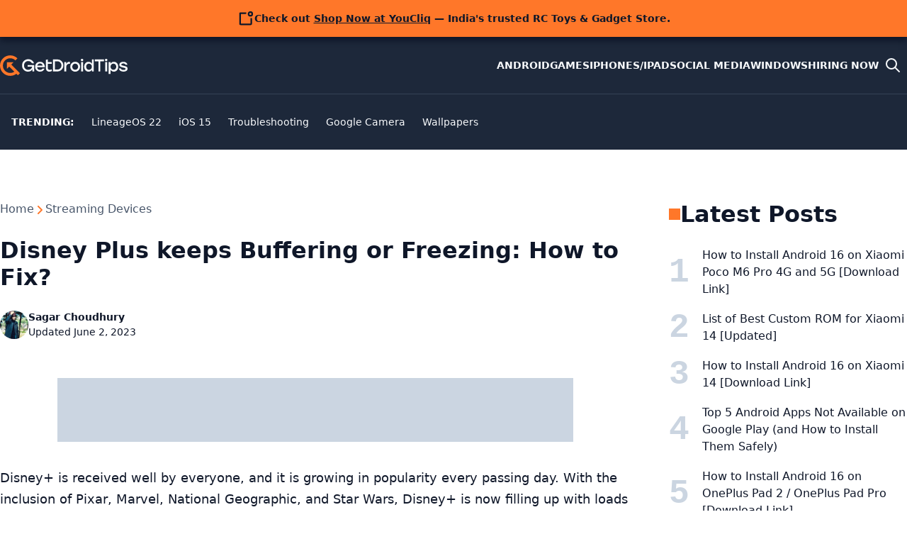

--- FILE ---
content_type: text/html; charset=utf-8
request_url: https://www.google.com/recaptcha/api2/aframe
body_size: 265
content:
<!DOCTYPE HTML><html><head><meta http-equiv="content-type" content="text/html; charset=UTF-8"></head><body><script nonce="k3cpv9fgg6oPKSFrs7n6wQ">/** Anti-fraud and anti-abuse applications only. See google.com/recaptcha */ try{var clients={'sodar':'https://pagead2.googlesyndication.com/pagead/sodar?'};window.addEventListener("message",function(a){try{if(a.source===window.parent){var b=JSON.parse(a.data);var c=clients[b['id']];if(c){var d=document.createElement('img');d.src=c+b['params']+'&rc='+(localStorage.getItem("rc::a")?sessionStorage.getItem("rc::b"):"");window.document.body.appendChild(d);sessionStorage.setItem("rc::e",parseInt(sessionStorage.getItem("rc::e")||0)+1);localStorage.setItem("rc::h",'1768426041645');}}}catch(b){}});window.parent.postMessage("_grecaptcha_ready", "*");}catch(b){}</script></body></html>

--- FILE ---
content_type: text/css
request_url: https://www.getdroidtips.com/wp-content/themes/gdt/assets/css/main.css?ver=1748948944
body_size: 6048
content:
/*!
Theme Name: GDT
Theme URI: https://www.getdroidtips.com
Author: Dhananjay Bhardwaj
Author URI: https://www.displayui.com
Description: The theme for GetDroidTips.com
Version: 4.0.0
Text Domain: gdt
*/
@media (prefers-reduced-motion: reduce){*,*:before,*:after{animation-duration:.01s!important;animation-iteration-count:1!important;transition-duration:0s!important}}@keyframes hover-wobble-link{16.65%{-webkit-transform:translateX(8px);transform:translate(8px)}33.3%{-webkit-transform:translateX(-6px);transform:translate(-6px)}49.95%{-webkit-transform:translateX(4px);transform:translate(4px)}66.6%{-webkit-transform:translateX(-2px);transform:translate(-2px)}83.25%{-webkit-transform:translateX(1px);transform:translate(1px)}to{-webkit-transform:translateX(0);transform:translate(0)}}@keyframes menuFadeIn{0%{opacity:0;transform:translateY(40px)}to{opacity:1;transform:translateY(0)}}[data-animate=fade-up]:not(.is-visible){opacity:0;transform:translateY(100px)}[data-animate=fade-down]:not(.is-visible){opacity:0;transform:translateY(-100px)}[data-animate=fade-left]:not(.is-visible){opacity:0;transform:translate(100px)}[data-animate=fade-right]:not(.is-visible){opacity:0;transform:translate(-100px)}[data-animate].is-visible{opacity:1;transform:translate(0);transition:opacity .4s ease-out,transform .4s ease-out}:root{--clr-primary: hsl(22, 100%, 58%);--clr-secondary: hsl(209 20% 25%);--clr-white: hsl(0, 0%, 100%);--clr-black: hsl(0, 0%, 0%);--clr-base-50: hsl(210, 40%, 98%);--clr-base-100: hsl(210, 40%, 96%);--clr-base-200: hsl(214, 32%, 91%);--clr-base-300: hsl(213, 27%, 84%);--clr-base-400: hsl(215, 20%, 65%);--clr-base-500: hsl(215, 16%, 47%);--clr-base-600: hsl(215, 19%, 35%);--clr-base-700: hsl(215, 25%, 27%);--clr-base-800: hsl(217, 33%, 17%);--clr-base-900: hsl(222, 47%, 11%);--clr-base-950: hsl(229, 84%, 5%);--bg-primary-hover: hsl(22, 100%, 68%)}:root{--bg-body: var(--clr-white);--bg-summary-hover: var(--clr-base-100);--bg-clip-corner: var(--clr-white);--bg-muted: var(--clr-base-100);--bg-note-blue: hsl(198, 86%, 95%);--bg-note-green: hsl(120, 38%, 95%);--bg-note-red: hsl(0, 80%, 96%);--bg-note-yellow: hsl(35, 100%, 95%);--border: var(--clr-base-300);--border-hover: var(--clr-base-900);--border-note-blue: hsl(201, 98%, 41%);--border-note-green: hsl(123, 46%, 34%);--border-note-red: hsl(0, 65%, 51%);--border-note-yellow: hsl(27, 98%, 47%);--text-body: var(--clr-base-900);--text-muted: var(--clr-base-600);--text-muter-hover: var(--clr-base-900);--text-note-blue: hsl(199, 98%, 19%);--text-note-green: hsl(123, 40%, 20%);--text-note-red: hsl(1, 50%, 25%);--text-note-yellow: hsl(35, 100%, 20%);--text-summary-meta: var(--clr-base-900)}@media (prefers-color-scheme: dark){:root{--bg-body: var(--clr-base-900);--bg-summary-hover: var(--clr-base-800);--bg-clip-corner: var(--clr-base-900);--bg-muted: var(--clr-base-800);--bg-note-blue: hsl(198, 55%, 6%);--bg-note-green: hsl(129, 23%, 6%);--bg-note-red: hsl(0, 33%, 6%);--bg-note-yellow: hsl(37, 56%, 6%);--border: var(--clr-base-700);--border-hover: var(--clr-base-50);--border-note-blue: hsl(199, 92%, 56%);--border-note-green: hsl(123, 38%, 57%);--border-note-red: hsl(4, 90%, 58%);--border-note-yellow: hsl(36, 100%, 57%);--text-body: var(--clr-base-50);--text-muted: var(--clr-base-400);--text-muted-hover: var(--clr-base-50);--text-note-blue: hsl(198, 89%, 85%);--text-note-green: hsl(122, 38%, 85%);--text-note-red: hsl(0, 67%, 87%);--text-note-yellow: hsl(36, 100%, 86%);--text-summary-meta: var(--clr-base-50)}}:root{--space-3xs: clamp(.25rem, .1875rem + .1563vw, .3125rem);--space-2xs: clamp(.5rem, .4375rem + .1563vw, .5625rem);--space-xs: clamp(.75rem, .625rem + .3125vw, .875rem);--space-s: clamp(1rem, .875rem + .3125vw, 1.125rem);--space-m: clamp(1.5rem, 1.3125rem + .4688vw, 1.6875rem);--space-l: clamp(2rem, 1.75rem + .625vw, 2.25rem);--space-xl: clamp(3rem, 2.625rem + .9375vw, 3.375rem);--space-2xl: clamp(4rem, 3.5rem + 1.25vw, 4.5rem);--space-3xl: clamp(6rem, 5.25rem + 1.875vw, 6.75rem);--space-3xs-2xs: clamp(.25rem, -.0625rem + .7813vw, .5625rem);--space-2xs-xs: clamp(.5rem, .125rem + .9375vw, .875rem);--space-xs-s: clamp(.75rem, .375rem + .9375vw, 1.125rem);--space-s-m: clamp(1rem, .3125rem + 1.7188vw, 1.6875rem);--space-m-l: clamp(1.5rem, .75rem + 1.875vw, 2.25rem);--space-l-xl: clamp(2rem, .625rem + 3.4375vw, 3.375rem);--space-xl-2xl: clamp(3rem, 1.5rem + 3.75vw, 4.5rem);--space-2xl-3xl: clamp(4rem, 1.25rem + 6.875vw, 6.75rem);--max-width-narrow: 1024px;--max-width-wide: 1280px;--gutter: var(--space-s-m)}:root{--font-base: ui-sans-serif, system-ui, sans-serif, "Apple Color Emoji", "Segoe UI Emoji", "Segoe UI Symbol", "Noto Color Emoji";--font-code: ui-monospace, SFMono-Regular, Menlo, Monaco, Consolas, "Liberation Mono", "Courier New", monospace;--fs--2: clamp(.7901rem, .6914rem + .2469vw, .8889rem);--fs--1: clamp(.8889rem, .7778rem + .2778vw, 1rem);--fs-0: clamp(1rem, .875rem + .3125vw, 1.125rem);--fs-1: clamp(1.125rem, .9844rem + .3516vw, 1.2656rem);--fs-2: clamp(1.2656rem, 1.1074rem + .3955vw, 1.4238rem);--fs-3: clamp(1.4238rem, 1.2458rem + .4449vw, 1.6018rem);--fs-4: clamp(1.6018rem, 1.4016rem + .5006vw, 1.802rem);--fs-5: clamp(1.802rem, 1.5768rem + .5631vw, 2.0273rem);--fw-normal: 400;--fw-bold: 700;--lh-compact: 1.2;--lh-base: 1.5;--lh-loose: 1.7;--tracking: -.05ch;--tracking-loose: -.025ch}*,:before,:after{box-sizing:border-box}::-webkit-inner-spin-button,::-webkit-outer-spin-button{height:auto}::-webkit-search-decoration{-webkit-appearance:none}html{-webkit-text-size-adjust:100%;scroll-behavior:smooth}body{margin:0;padding:0;background:var(--bg-body);color:var(--text-body);font-family:var(--font-base);font-size:var(--fs-0);line-height:var(--lh-base);text-rendering:optimizeLegibility}h1,.h1,h2,.h2,h3,.h3,h4,.h4,h5,.h5,h6,.h6{margin:0;padding:0;font-weight:var(--fw-bold);line-height:var(--lh-compact);clear:both}h1,.h1{font-size:var(--fs-5)}h2,.h2{font-size:var(--fs-4)}h3,.h3{font-size:var(--fs-3)}h4,.h4{font-size:var(--fs-2)}h5,.h5{font-size:var(--fs-1)}h6,.h6{font-size:var(--fs-0)}p{margin:0}a{cursor:pointer;background-image:linear-gradient(to right,#ff7729,#ff7729);background-position:0 100%;background-size:0 2px;background-repeat:no-repeat;transition:.4s background-size cubic-bezier(0,0,0,1);text-decoration:none;color:inherit}a:hover,a:active{background-size:100% 2px;text-decoration:none}:focus-visible{outline:2px solid var(--clr-primary);outline-offset:-2px}ul,ol{margin:0;padding:0;list-style-type:none}::selection{background:var(--clr-primary);color:var(--clr-base-900)}b,strong{font-weight:var(--fw-bold)}dfn,cite,em,i{font-style:italic}blockquote{margin:0;border-top:4px solid var(--clr-primary);padding:var(--space-m-l);background:var(--bg-muted);font-size:var(--fs-2);font-weight:var(--fw-bold);font-style:italic;line-height:var(--lh-base);color:var(--text-muted)}address{margin:0 0 1.5em}code,pre{border:1px solid var(--border);border-radius:.2rem;background:var(--bg-muted);font-family:var(--font-code);font-size:var(--fs--1)}pre{overflow-x:auto;margin-block:1.5rem;border-radius:8px;padding:1.5rem;white-space:pre}pre code{display:block;border:none;background:none}kbd,tt,var{font-family:var(--font-code)}abbr,acronym{border-bottom:1px dotted var(--clr-base-200);cursor:help}legend{padding:0}mark,ins{background:var(--clr-base-300);text-decoration:none}progress{vertical-align:baseline}small{font-size:var(--fs--2)}hr{height:1px;margin-block:1.5rem;border:0;background:var(--clr-secondary)}sub,sup{font-size:75%;line-height:0;position:relative;vertical-align:baseline}sub{bottom:-.25em}sup{top:-.5em}summary{display:list-item}embed,iframe,object{max-width:100%}img{display:block;height:auto;max-width:100%;object-fit:cover}@media (prefers-color-scheme: dark){img{filter:brightness(.95) contrast(1.05)}}figure{margin:1em 0}svg{display:inline-block;vertical-align:middle}.wp-caption{margin-bottom:1.5em;max-width:100%}.wp-caption img[class*=wp-image-]{margin-inline:auto}.wp-caption .wp-caption-text{margin:.8075em 0}.wp-caption-text{text-align:center}.gallery{margin-bottom:1.5em;display:grid;grid-gap:1.5em}.gallery-item{display:inline-block;text-align:center;width:100%}.gallery-columns-2{grid-template-columns:repeat(2,1fr)}.gallery-columns-3{grid-template-columns:repeat(3,1fr)}.gallery-columns-4{grid-template-columns:repeat(4,1fr)}.gallery-columns-5{grid-template-columns:repeat(5,1fr)}.gallery-columns-6{grid-template-columns:repeat(6,1fr)}.gallery-columns-7{grid-template-columns:repeat(7,1fr)}.gallery-columns-8{grid-template-columns:repeat(8,1fr)}.gallery-columns-9{grid-template-columns:repeat(9,1fr)}.gallery-caption{display:block}textarea,input[type=text],input[type=email]{width:100%;border:1px solid var(--clr-base-700);padding:var(--space-xs-s);background:var(--clr-base-900);font-size:var(--fs--1);color:var(--clr-base-50)}table{font-size:var(--fs--1);table-layout:fixed;width:100%;border-collapse:collapse;vertical-align:middle;overflow:hidden}td,th{border:1px solid var(--border);padding:var(--gutter);vertical-align:middle}th{background:var(--bg-muted);font-weight:var(--fw-bold);text-align:left}.cluster{display:flex;gap:var(--gutter, var(--space-s-l));justify-content:var(--cluster-horizontal-alignment, flex-start);align-items:var(--cluster-vertical-alignment, center)}.cluster[data-wrap]{flex-wrap:wrap}.main{overflow:hidden}.post-layout{display:grid;grid-template-columns:1fr;gap:var(--space-l-xl)}@media (min-width: 1024px){.post-layout{grid-template-columns:1fr 336px}}.post-layout__primary{min-width:0}.post-layout__secondary{min-width:0;max-width:100%;width:336px}.sr-only{border:0;clip:rect(1px,1px,1px,1px);clip-path:inset(50%);height:1px;margin:-1px;overflow:hidden;padding:0;position:absolute!important;width:1px;word-wrap:normal!important}.sr-only:focus{background-color:var(--clr-base-800);border-radius:4px;box-shadow:0 0 2px 2px #0009;clip:auto!important;clip-path:none;color:var(--clr-white);display:block;font-size:.875rem;font-weight:700;height:auto;left:4px;line-height:normal;padding:15px 23px 14px;text-decoration:none;top:4px;width:auto;z-index:100000}#primary[tabindex="-1"]:focus{outline:0}.alignleft{float:left;margin-right:var(--space-m);margin-bottom:var(--space-m)}.alignright{float:right;margin-left:var(--space-m);margin-bottom:var(--space-m)}.aligncenter{clear:both;display:block;margin:var(--space-m) auto}.flow{--flow-space: 1.5em}.flow>*+*{margin-block-start:var(--flow-space, 1.5em)}.flow-inline{--flow-inline-space: 1em}.flow-inline>*+*{margin-inline-start:var(--flow-inline-space, 1em)}.region{padding-top:var(--region-space, var(--space-xl-2xl));padding-bottom:var(--region-space, var(--space-xl-2xl))}.transitioned{transition:opacity .2s ease-in,transform .2s ease-out}.wrapper{max-width:var(--max-width-wide);margin-inline:auto;padding-inline:var(--gutter)}.no-scroll{overflow:hidden}.header{background:var(--clr-base-800)}.header-top{display:flex;align-items:center}.header-top>*{flex-shrink:0}.header-bottom{border-top:1px solid var(--clr-base-700)}.header-branding{margin-right:auto}.site-logo{display:inline-block;margin:25.5px 0;background:unset;line-height:0}.site-logo[data-wobble-link=visible]{-webkit-animation-name:hover-wobble-link;animation-name:hover-wobble-link;-webkit-animation-duration:.75s;animation-duration:.75s;-webkit-animation-timing-function:linear;animation-timing-function:linear;-webkit-animation-iteration-count:1;animation-iteration-count:1}@media (max-width: 1023px){.header-nav{order:2}}.nav-toggle{display:none}@media (max-width: 1023px){.nav-toggle{display:block}}.nav-toggle--active{position:absolute;top:1.5rem;right:2rem;z-index:99999}.header-nav__menu{display:flex;font-size:var(--fs--2);line-height:1}@media (max-width: 1023px){.header-nav__menu{position:fixed;top:0;right:0;bottom:0;left:0;background:#1d283af2;flex-direction:column;padding:5rem 2rem;transform:translateY(-100%);opacity:0;-webkit-backdrop-filter:blur(8px);backdrop-filter:blur(8px);z-index:1000}}.header-nav__menu[data-visible=true]{transform:translateY(0);opacity:1}.header-nav__menu .menu-item{padding-inline:16px}@media (max-width: 1023px){.header-nav__menu .menu-item{opacity:0;transform:translateY(40px);animation-fill-mode:forwards;animation-name:none}}.menu-item a{display:block;padding:8px 0;text-decoration:none;color:var(--clr-base-50)}@media (max-width: 1023px){.header-nav__menu[data-visible=true]>.menu-item{animation-name:menuFadeIn;animation-duration:.4s;animation-timing-function:ease-out;animation-fill-mode:forwards}.header-nav__menu[data-visible=true]>.menu-item:nth-child(1){animation-delay:.1s}.header-nav__menu[data-visible=true]>.menu-item:nth-child(2){animation-delay:.18s}.header-nav__menu[data-visible=true]>.menu-item:nth-child(3){animation-delay:.26s}.header-nav__menu[data-visible=true]>.menu-item:nth-child(4){animation-delay:.34s}.header-nav__menu[data-visible=true]>.menu-item:nth-child(5){animation-delay:.42s}.header-nav__menu[data-visible=true]>.menu-item:nth-child(6){animation-delay:.5s}}.header-nav__menu .menu-item a{font-weight:var(--fw-bold);text-transform:uppercase}@media (max-width: 1023px){.header-nav__menu .menu-item a{margin-top:16px;border-bottom:1px solid var(--clr-base-700);padding:16px 0;font-size:var(--fs-0);letter-spacing:2px}}.search-toggle{padding:8px}.search-toggle--close{position:absolute;top:1.5rem;right:2rem}.header-search__wrapper{position:fixed;top:0;right:0;bottom:0;left:0;transform:translateY(-100%);opacity:0;display:flex;align-items:center;background:#1d283af2;-webkit-backdrop-filter:blur(8px);backdrop-filter:blur(8px);z-index:1000}.header-search__wrapper[data-visible=true],.header-search__wrapper[data-visible=true] .search-form__field{transform:translateY(0);opacity:1}.subnav-menu{display:flex;flex-wrap:nowrap;align-items:center;font-size:.875rem;line-height:1;color:var(--clr-white);max-width:fit-content;margin-inline:auto;padding:1rem;overflow-x:auto;white-space:nowrap;scroll-snap-type:x}.subnav-menu__label{font-weight:var(--fw-bold);text-transform:uppercase;margin-right:1rem}.subnav-menu__label:after{content:":"}.subnav-menu__list{--flow-inline-space: .5rem;display:flex}.subnav-menu__list .menu-item{padding:.5rem}.subnav-menu__list .menu-item a{padding-block:.25rem}.featured-section{display:grid;grid-template-columns:1fr;gap:var(--space-m-l);border-bottom:4px solid var(--clr-primary);padding-block-end:var(--space-l-xl)}@media (min-width: 768px){.featured-section{grid-template-columns:1fr 1fr}}@media (min-width: 1024px){.featured-section{grid-template-columns:2fr 1fr}}.featured-main__post{--flow-space: var(--space-xs-s)}.featured-main__post-title{font-size:var(--fs-4)}.featured-main__post-excerpt{font-size:var(--fs--1);color:var(--text-muted)}.featured-main__post-link{display:inline-block;padding:var(--space-xs);background:var(--clr-primary);font-size:var(--fs--1);font-weight:var(--fw-bold);color:var(--clr-base-950);transition:background-color .4s ease-in-out}.featured-main__post-link:hover{background:var(--bg-primary-hover);text-decoration:none}.featured-sidebar{display:flex;flex-direction:column;justify-content:center;background:var(--clr-base-800);color:var(--clr-base-50);padding:var(--space-m-l);position:relative}.featured-sidebar:before{content:"";position:absolute;top:0;right:0;border-width:0 var(--space-m-l) var(--space-m-l) 0;border-style:solid;border-color:var(--clr-base-800) var(--bg-clip-corner)}.featured-sidebar__title{display:flex;align-items:center;font-size:var(--fs-5)}.featured-sidebar__title:before{content:"";display:inline-block;width:16px;height:16px;margin-inline-end:.5rem;background:var(--clr-primary)}.featured-sidebar__post{padding-block:var(--space-s-m)}.featured-sidebar__post:not(:last-of-type){border-bottom:1px solid var(--clr-base-700)}.featured-sidebar__post-title{font-size:var(--fs-1)}.featured-sidebar__post-excerpt{margin-block-start:var(--space-2xs);font-size:var(--fs--1);color:var(--clr-base-300)}.featured-list{display:grid;grid-template-columns:1fr;gap:var(--space-m-l);counter-reset:featured-list}@media (min-width: 768px){.featured-list{grid-column:span 2}}@media (min-width: 1024px){.featured-list{grid-template-columns:repeat(3,1fr)}}.featured-list__post{display:flex;gap:var(--space-s-m)}.featured-list__post-image-link{flex:0 0 110px}@media (min-width: 768px){.featured-list__post-image-link{flex-basis:220px}}@media (min-width: 1024px){.featured-list__post-image-link{flex-basis:110px}}.featured-list__post-image{height:100%}.featured-list__post-content{--flow-space: var(--space-xs-s)}.featured-list__post-content:before{content:counter(featured-list);counter-increment:featured-list;font-size:var(--fs-5);font-weight:var(--fw-bold);color:var(--clr-base-400)}.featured-list__post-title{font-size:var(--fs-1)}.featured-list__post-excerpt{font-size:var(--fs--1);color:var(--text-muted)}.archive-header{display:flex;border-bottom:4px solid var(--clr-primary);padding-block-end:var(--space-l-xl)}.archive-header__subtitle-block{display:flex;align-items:center;justify-content:center;min-width:67px;background:var(--clr-primary)}.archive-header__subtitle{display:inline-block;writing-mode:vertical-lr;transform:rotate(180deg);padding:var(--space-s);font-size:var(--fs-1);font-weight:var(--fw-bold);color:var(--clr-base-900)}.archive-header__inner{position:relative;flex-basis:100%;padding:var(--space-m-l);background:var(--clr-base-800);color:var(--clr-base-50)}.archive-header__inner:before{content:"";position:absolute;top:0;right:0;border-width:0 var(--space-m-l) var(--space-m-l) 0;border-style:solid;border-color:var(--clr-base-800) var(--bg-clip-corner)}.archive-title{display:flex;flex-wrap:wrap;align-items:center;gap:var(--space-2xs)}.archive-title:before{content:"";display:inline-block;width:16px;height:16px;background:var(--clr-primary)}.archive-title__query{color:var(--clr-primary)}.post-summary{position:relative;border-bottom:1px solid var(--border)}.post-summary:before{content:"";position:absolute;top:0;right:0;bottom:0;left:0;z-index:-1}.post-summary:hover:before{background:var(--bg-summary-hover)}.post-summary:hover .post-summary__inner{transform:scale(.98)}.post-summary:hover .post-summary__image-link{opacity:.8}.post-summary__inner{display:flex;flex-direction:column;gap:var(--space-s-m);transition:all .2s ease-in-out}@media (min-width: 768px){.post-summary__inner{flex-direction:row}}.post-summary__inner>*{min-width:0}.post-summary__date{flex-basis:20%;flex-grow:0;font-size:var(--fs--2);color:var(--text-muted)}.post-summary__content{flex-basis:0;flex-grow:1}.post-summary__excerpt{margin-block-start:var(--space-s);font-size:var(--fs--1);color:var(--text-muted)}.post-summary__meta{margin-block-start:var(--space-s);font-family:var(--font-code);font-size:var(--fs--2);letter-spacing:-.05ex;color:var(--text-summary-meta)}.post-summary__meta:before{content:"//";color:var(--clr-primary);font-weight:var(--fw-bold)}.post-summary__image-link{display:block;flex-basis:20%;flex-grow:0}@media (min-width: 768px){.post-summary__image{aspect-ratio:1/1;object-fit:cover}}.posts-nav{margin-block-start:var(--space-l-xl)}.posts-nav__links{display:flex;align-items:center;background:var(--clr-base-800);color:var(--clr-base-50)}.posts-nav__links a{flex-basis:50%;transition:background-color .4s ease,opacity .4s ease-out,transform .4s ease-out}.posts-nav__links a:hover{background:var(--clr-base-700);text-decoration:none}.posts-nav__links>:last-child{margin-inline-start:auto;text-align:right}.posts-nav__link-icon{display:inline-block;padding:var(--space-s);background:var(--clr-primary);color:var(--clr-base-900)}.posts-nav__link-text{margin-inline:1rem;font-weight:var(--fw-bold)}.article>*+*{margin-block-start:var(--space-l-xl)}.article__header{--flow-space: var(--space-s-m)}.breadcrumb__list{display:flex;align-items:center;gap:var(--space-2xs);font-size:var(--fs--1)}.breadcrumb__link{color:var(--text-muted)}.breadcrumb__separator{font-weight:var(--fw-bold);color:var(--clr-primary)}.article__excerpt{color:var(--text-muted)}.article__meta{display:flex;align-items:center;gap:var(--space-xs);font-size:var(--fs--2)}.article__author-avatar{background:unset}.article__author-avatar img{border-radius:50%}.article__author-and-date{display:flex;flex-direction:column;gap:var(--space-3xs)}.article__author{max-width:fit-content;font-weight:var(--fw-bold)}.article-tags{border-top:1px solid var(--border);border-bottom:1px solid var(--border);padding-block:var(--space-xs-s)}.article-tags__title{font-size:var(--fs-4);font-weight:var(--fw-bold)}.article-tags__list{margin-block-start:var(--space-3xs-2xs)}.article-tags a{display:inline-block;margin:var(--space-3xs);padding:var(--space-3xs) var(--space-2xs);background:var(--clr-base-800);font-size:var(--fs--1);font-weight:var(--fw-bold);text-transform:capitalize;color:var(--clr-base-50);transition:background-color .3s ease-in-out,color .3s ease-in-out}.article-tags a:hover{background:var(--clr-base-700)}.prose{--flow-space: var(--space-s-m);line-height:var(--lh-loose)}.prose :is(h2,h3,h4){--flow-space: var(--space-l-xl)}.prose a{background:unset;text-decoration:underline;text-decoration-thickness:.1em;text-decoration-color:var(--clr-primary)}.prose a:hover{text-decoration:none;color:#c24700}.prose ol,.prose ul{--flow-space: var(--space-xs);counter-reset:list-item;padding-inline-start:var(--space-m)}.prose ol{list-style-type:decimal}.prose ul{list-style-type:disc}.prose li{margin-block:.5rem}.prose li::marker{font-weight:700}.prose li>ul{list-style-type:circle}.toc ul{padding-inline-start:0;list-style-type:none}.toc li{margin-block:0}.toc__title{font-size:var(--fs-1)}.toc__list{margin-block-start:var(--space-s)}.toc__list-item a,.toc__sublist-item a{display:inline-block;border-left:4px solid var(--border);padding-block:var(--space-3xs);font-size:var(--fs--2);text-decoration:none;color:var(--text-muted);transition:color .15s ease-in-out,border-color .15s ease-in-out}.toc__list-item a:hover,.toc__sublist-item a:hover{border-color:var(--border-hover);color:var(--text-muted-hover)}.toc__list-item a{padding-inline-start:var(--space-xs-s)}.toc__sublist-item a{padding-inline-start:var(--space-m-l)}.note{border-top:4px solid;padding:var(--space-m);font-size:var(--fs--1)}.note a{text-decoration-color:inherit;text-decoration-thickness:1px}.note a:hover{text-decoration:none;color:inherit}.note__title{font-size:var(--fs-1);font-weight:var(--fw-bold)}.note__title+.note__content{padding-block-start:var(--space-xs)}.note__content>*+*{margin-block-start:var(--space-xs)}.note--blue{border-color:var(--border-note-blue);background:var(--bg-note-blue);color:var(--text-note-blue)}.note--red{border-color:var(--border-note-red);background:var(--bg-note-red);color:var(--text-note-red)}.note--yellow{border-color:var(--border-note-yellow);background:var(--bg-note-yellow);color:var(--text-note-yellow)}.note--green{border-color:var(--border-note-green);background:var(--bg-note-green);color:var(--text-note-green)}.comments{margin-block-start:var(--space-l-xl)}.comments__title-and-counter{position:relative;display:flex;align-items:center;padding:var(--space-m-l);background:var(--clr-base-800)}.comments__title-and-counter:after{content:"";position:absolute;top:0;right:0;border-width:0 var(--space-m-l) var(--space-m-l) 0;border-style:solid;border-color:var(--clr-base-800) var(--bg-clip-corner)}.comments__title{display:flex;align-items:center;gap:var(--space-2xs);font-size:var(--fs-5);color:var(--clr-base-50)}.comments__title:before{content:"";width:16px;height:16px;background:var(--clr-primary)}.comments__counter{margin-left:auto;font-size:var(--fs--1);font-weight:var(--fw-bold);color:var(--clr-base-300)}.comment__meta{display:flex;align-items:center;gap:var(--space-2xs)}.comment__author-avatar img{border-radius:50%}.comment__date{font-size:var(--fs--2)}.children>.comment{margin-inline-start:var(--space-xs-s);border-left:1px solid var(--border);padding-inline-start:var(--space-xs-s)}.comment__body>*+*{margin-block-start:var(--space-2xs-xs)}.comment__body{padding-block:var(--space-s-m)}.comment__reply{font-weight:var(--fw-bold);color:var(--text-muted);padding:var(--space-3xs) var(--space-2xs);border:1px solid var(--border);display:inline-block;font-size:var(--fs--2)}.comment__respond{margin-block-start:var(--space-m-l);padding:var(--space-l-xl);background:var(--clr-base-800);color:var(--clr-base-50)}.comment__reply-title{display:flex;align-items:center;gap:var(--space-2xs);font-size:var(--fs-3)}.comment__reply-title:before{content:"";width:16px;height:16px;background:var(--clr-primary)}.comment__note{font-size:var(--fs--1)}.comment__form{--flow-space: var(--space-s-m);margin-block-start:var(--space-s-m)}.comment__submit[type=submit]{width:100%;max-width:100%;padding:var(--space-xs-s);background:var(--clr-primary);font-size:var(--fs--1);font-weight:var(--fw-bold);transition:background-color .15s ease-in-out}.comment__submit[type=submit]:hover{background:var(--bg-primary-hover)}.not-found{display:flex;flex-direction:column;align-items:center;gap:var(--space-l-xl)}@media (min-width: 1024px){.not-found{flex-direction:row}}.not-found__content{flex-basis:100%}.not-found__error-code{font-family:var(--font-code);font-size:4rem;font-weight:var(--fw-bold);letter-spacing:var(--tracking);line-height:1}#wordsearch{width:100%;max-width:500px}#wordsearch ul{margin:0;padding:0;font-family:var(--font-code)}#wordsearch li{background-color:var(--clr-base-800);color:var(--clr-base-300);display:block;float:left;font-size:var(--fs-3);margin:.25%;overflow:hidden;text-align:center;text-transform:uppercase;transition:background-color .75s ease;-moz-transition:background-color .75s ease;-webkit-transition:background-color .75s ease;-o-transition:background-color .75s ease;width:12%}#wordsearch li.selected{background-color:var(--clr-primary);color:var(--clr-base-950);font-weight:var(--fw-bold)}button,input[type=button],input[type=reset],input[type=submit]{-webkit-appearance:button;-moz-appearance:button;appearance:button;background:transparent;border:0;cursor:pointer;line-height:1;padding:0;margin:0}.search-form{width:100%}.search-form__field{width:100%;max-width:100%;border:1px solid var(--clr-base-700);padding:var(--space-xs-s);background:var(--clr-base-900);font-size:var(--fs-0);font-weight:var(--fw-bold);color:var(--clr-base-50)}.search-form__field[data-location=header]{opacity:0;transform:translateY(100%);transition:opacity .6s ease-in,transform .6s ease-out;padding:var(--space-m-l)}.search-form__field[data-location=not-found],.search-form__field[data-location=error-404]{background:var(--clr-base-800)}.widget{--flow-space: var(--space-s)}.widget select{max-width:100%}.widget-title{display:flex;align-items:center;gap:.5rem;font-size:var(--fs-5)}.widget-title:before{content:"";width:16px;height:16px;background:var(--clr-primary)}.recent-articles__list{counter-reset:widget-counter;margin-block-start:var(--space-s-m)}.recent-articles__list>*:not(:last-child){margin-block-end:var(--space-xs-s)}.recent-articles__list-item{display:flex;align-items:center;font-size:var(--fs--1)}.recent-articles__list-item:before{content:counter(widget-counter);counter-increment:widget-counter;margin-inline-end:var(--space-xs-s);font-family:var(--font-code);font-size:3rem;font-weight:var(--fw-bold);line-height:1;color:var(--clr-base-300);transition:color .2s ease-in-out}.recent-articles__list-item:hover:before{color:var(--clr-primary)}.recent-articles__list-item a{background:unset;transition:color .2s ease-in-out}.recent-articles__list-item a:hover{color:#c24700}.notification{--region-space: var(--space-2xs-xs);position:relative;z-index:10;box-shadow:0 6px 8px var(--clr-base-900);background:var(--clr-primary);font-size:var(--fs--2);font-weight:var(--fw-bold);color:var(--clr-base-900)}.notification a{background:none;text-decoration:underline}.notification a:hover{text-decoration:none}.notification__inner{display:flex;align-items:center;justify-content:center;gap:var(--space-2xs-xs)}.footer{background:var(--clr-base-800)}.footer-anchor{text-align:center}.footer-anchor__link{display:inline-block;padding:.5rem 2rem;box-shadow:0 4px 8px var(--clr-base-950)}.footer-anchor__link{position:relative;overflow:hidden;border-bottom:4px solid var(--clr-primary);background:none}.footer-anchor__link:before{content:"";display:block;position:absolute;background:#ff7729cc;width:30px;height:100%;top:0;filter:blur(30px);transform:translate(-100px) skew(-15deg)}.footer-anchor__link:after{content:"";display:block;position:absolute;background:#ff772966;width:30px;height:100%;top:0;filter:blur(5px);transform:translate(-100px) skew(-15deg)}.footer-anchor__link:hover:before,.footer-anchor__link:hover:after{transform:translate(300px) skew(-15deg);transition:.8s}.footer-inner{display:flex;color:var(--clr-base-300)}@media (max-width: 767px){.footer-inner{flex-wrap:wrap}}.footer-info{flex-basis:100%}.footer-info__desc{max-width:640px;margin-block-start:var(--space-xs-s);font-size:var(--fs--1)}.footer-links{flex-basis:auto;margin:0 0 0 var(--space-l-xl);font-size:var(--fs--1);white-space:nowrap}@media (max-width: 767px){.footer-links{flex-basis:50%;margin:var(--space-l-xl) 0 0}}.footer-links__title{color:var(--clr-white)}.footer-links__list{margin-block-start:var(--space-xs-s)}.footer-links__list-item{padding-block:.25rem}.footer-copyright{border-top:1px solid var(--clr-base-700);padding-block:var(--space-s-m);font-size:var(--fs--1);text-align:center;color:var(--clr-base-200)}


--- FILE ---
content_type: application/javascript; charset=utf-8
request_url: https://fundingchoicesmessages.google.com/f/AGSKWxUqgKitRe_NCQ9t_pXDz-b3JQp7WYhMcvpRqN0v4ChZv56N0uXXsg2BAH-TMgQtzZRlL8J1BseMxWZ2pGLaCH07eZlJ-MEkSeLklO6pPusoXXe-NtI1xcFbhVD-_JmLAaAZb0KIHiC9DDYV__MAN8hfA5hYdPKp_6EnkiJsot8oaof10oLNO9xiy3Ux/__adv/overlay//floater_ad.-bannerads/=GetSponsorAds&_ads3.
body_size: -1288
content:
window['8ca67d9f-db06-4136-913f-cf6890e12b19'] = true;